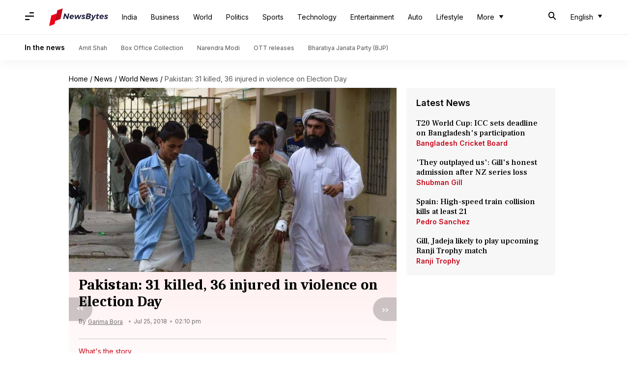

--- FILE ---
content_type: application/javascript; charset=utf-8
request_url: https://fundingchoicesmessages.google.com/f/AGSKWxVztQn8Q0LcJA8hkF0eXUAf2GJun_Um70SZ0nXxaNhwst82T1pNsqxFmtv2Shcje6IlRF7tg1y3NjdVJKo_tF4ifrSzEveNCsV8zVyjQRU2RQMyFGjDkHzm0esgoWCR5ipbSElmRoZLhQX_AcsGi8u1SxzUWYIj7Hv2UPvgIixcD2mM0PjUhmv39PjW/_/800x90./brand-ad-_300x160_-ads-180x/728x79_
body_size: -1291
content:
window['49f432ae-6c04-42ff-86b5-3d265ed28899'] = true;